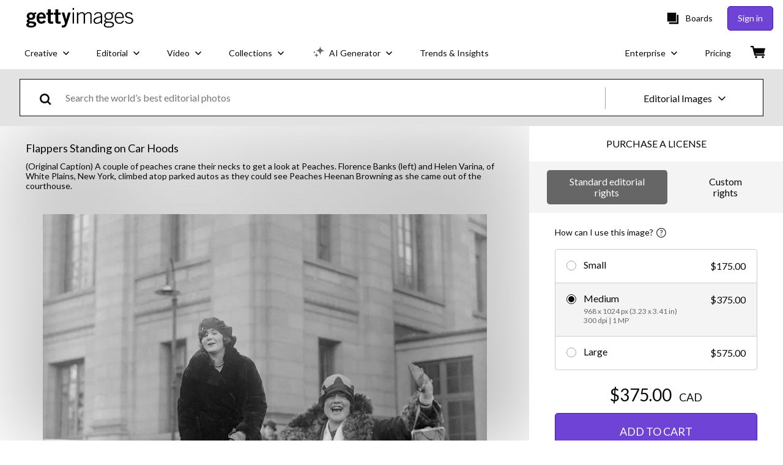

--- FILE ---
content_type: text/javascript; charset=utf-8
request_url: https://www.gettyimages.ca/components/asset-acquisition/static/9959.d989f9a6fb0c27897f92.js
body_size: 25042
content:
/*! For license information please see 9959.d989f9a6fb0c27897f92.js.LICENSE.txt */
"use strict";(self.webpackChunkasset_acquisition=self.webpackChunkasset_acquisition||[]).push([[9959],{85889:function(e,n,t){var r=t(74848),i=t(79998),s=t(32485),o=t.n(s),u=t(54959),c=t(80753);const a=(0,i.forwardRef)(({children:e,href:n,buttonStyleProps:t,ariaLabel:i,className:s,...a},l)=>{const f=(0,u.A)("link"),d=t?o()(c.A.Button,c.A[t.variant],c.A[t.size],{[c.A.fullWidth]:t.fullWidth},s):o()(f.Link,s);return(0,r.jsx)("a",{ref:l,href:n,className:d,"aria-label":i,...a,children:e})});a.displayName="Link",n.A=a},1651:function(e,n,t){var r=t(79998);const i=(0,r.createContext)({theme:{}});n.A=i},54959:function(e,n,t){var r=t(79998),i=t(1651);n.A=e=>{const{theme:n}=(0,r.useContext)(i.A)||{};return n&&Object.prototype.hasOwnProperty.call(n,e)?n[e]:{}}},84986:function(e,n,t){t.d(n,{C:function(){return i}});var r=t(19149);const i=e=>{null!=e&&((e,n=0)=>{new Promise(t=>{setTimeout(()=>{e(),t()},n)})})(()=>(e=>{if(!e)return(0,r.Mv)(new Error("ga4Track event is not defined"));try{Object.prototype.hasOwnProperty.call(e,"ecommerce")&&window.dataLayer.push({ecommerce:null}),window.dataLayer.push(e)}catch(e){(0,r.Mv)(e)}})(e))}},96607:function(e,n,t){t.d(n,{$z:function(){return o},KE:function(){return s},W9:function(){return i},Zq:function(){return c},dm:function(){return l},lP:function(){return m},p_:function(){return u},qe:function(){return a}});var r=t(8766);const i=e=>{switch(e){case"OneMonth":return"monthly";case"ThreeMonth":return"quarterly";case"SixMonth":return"semi_annually";default:return"annual"}},s=e=>e.includes("PREMPCKHI")?"high":e.includes("PREMPCKMD")?"medium":"small",o=e=>{const n=!!e&&e.match(/\d+/);return n?n[0].replace(/^0+/,""):void 0},u=e=>e.includes("PREMPCKHI")?"high_image_packs":e.includes("PREMPCKMD")?"medium_image_packs":"small_image_packs",c=e=>{if(e)return e.match(/prem/i)?e.match(/plus/i)?"signatureplus":"signature":"essentials"},a=e=>{switch(e){case"RfImage":case"RmImage":case"RrImage":case"RrClip":case"RfClip":return"asset";case"ImagePack":return"image_pack";case"RfSubscription":return"subscription";case"CreditPack":return"credits";case"ServiceFee":return"service_fee";case"XProduct":case"Audio":case"Multimedia":case"XClipRf":case"RmLicense":case"RfLicense":return"x_product";case"PremiumAccessAgreement":return"pa_agreement";case"CustomMediaAgreement":return"cm_agreement";default:return}},l=e=>{switch(e){case"Upgrade":return"upgrade";case"Renew":case"ExpireAndRenew":return"renewal";default:return}},f=e=>e?.discountType&&!["Promotion","None"].includes(e.discountType)?e.discountType:e?.alternatePriceName?e.alternatePriceName:void 0,d=e=>{if(e)return/^[A-Z][a-zA-Z0-9]*$/.test(e)?e:e.replace(/[_\s]+/g," ").split(" ").map(e=>e.charAt(0).toUpperCase()+e.slice(1).toLowerCase()).join("")},m=(e,n,t)=>{if(0!==e?.length)return e?.map(e=>((e,n,t)=>{const a=e?.sku??null,m=[e.originalPrice,e.finalPrice].every(e=>null!=e&&!Number.isNaN(e))&&e.originalPrice>e.finalPrice?(0,r.S5)(e.originalPrice).minus(e.finalPrice).toNumber():0,p={asset_collection_code:e.collectionCode,asset_family:e.assetFamily?.toLowerCase(),asset_id:e.assetId?.toString(),asset_license_type:e.licenseType?.toLowerCase(),asset_media_type:e.mediaType?.toLowerCase(),asset_release_type:e.releaseInfo?d(e.releaseInfo):void 0,asset_type:e.assetType?.toLowerCase(),affiliation:`${e.itemBrand}_site`,coupon:f(e),currency:"USD",discount:(0,r.kg)(m,n),item_brand:e.itemBrand,item_category:e.itemCategory,item_list_name:e.itemCategory,item_name:e?.description,item_id:"asset"===e.itemCategory?e?.assetId:a,price:(0,r.kg)(e.finalPrice,n),quantity:1,location_id:t,index:e?.index};return"asset"===e.itemCategory?{...p,item_category2:p.asset_type,item_list_name:`${p.asset_family?.toLowerCase()}_${p.asset_type}s`,item_name:void 0,item_variant:p.asset_license_type}:"image_pack"===e.itemCategory?{...p,item_category2:s(a),item_list_name:u(a),item_variant:o(a)}:"subscription"===e.itemCategory?{...p,item_category2:i(e.duration),item_category3:l(e.purchaseType),item_list_name:"subscriptions",item_list_id:c(a),item_variant:e.downloadLimit?.toString()}:"credits"===e.itemCategory?{...p,item_variant:o(a)}:"cm_agreement"===e.itemCategory?{...p,item_list_name:"credits",item_variant:e.downloadLimit?.toString()}:p})(e,n,t))}},2238:function(e,n,t){t.d(n,{lP:function(){return u}});var r=t(96607),i=t(8766),s=t(67336);const o=(e,n)=>{if(e)switch(e){case"RfSubscription":case"CreditPack":return"istock_site";case"CustomMediaAgreement":return n?.includes("ISTOCK")?"istock_site":"getty_site";case"Audio":return"triple_scoop_music";default:return"getty_site"}},u=(e=null)=>{if(e&&0!==e.length)return e?.filter(e=>!/_upsell/.test(e.product_type)).map(e=>(e=>{const{finalPrice:n,discount:t}=(0,s.kp)(e),u=(0,r.qe)(e.product_type),c=["Promotion","None"].includes(e.discount_type)?void 0:e.discount_type,a=e.sku??null;return{item_id:a??e.asset_id?.toString(),item_name:"asset"===u?void 0:e.description??void 0,currency:"USD",discount:(0,i.kg)(t,e.currency_code),price:(0,i.kg)(n,e.currency_code),item_brand:window.currentSite?.isiStock?"istock":"getty",quantity:1,coupon:c,asset_id:e.asset_id||void 0,asset_type:e.asset_type,asset_license_type:e.license_type,asset_family:e.asset_family,asset_collection_code:e.collection_code,asset_media_type:e.media_type,asset_release_type:e.release_info,item_category:u,..."asset"===u&&{item_category2:e.asset_type?.toLowerCase(),item_variant:e.license_type?.toLowerCase(),item_list_name:`${e.asset_family?.toLowerCase()}_${e.asset_type?.toLowerCase()}s`},..."image_pack"===u&&{item_category2:(0,r.KE)(a),item_variant:(0,r.$z)(a),item_list_name:(0,r.p_)(a)},..."subscription"===u&&{item_category2:(0,r.W9)(e.duration),item_category3:(0,r.dm)(e.purchase_type),item_variant:e.download_limit?.toString(),item_list_name:"subscriptions",item_list_id:(0,r.Zq)(a),coupon:e.alternate_price_name&&!c?e.alternate_price_name:c},..."pa_agreement"===u&&{item_list_name:"pa_agreement"},..."credits"===u&&{item_variant:(0,r.$z)(a),item_list_name:"credits"},..."cm_agreement"===u&&{item_variant:e.download_limit?.toString()||e.agreement_credits?.toString(),item_list_name:"credits"},location_id:e.location_id?e.location_id:void 0,affiliation:o(e.product_type,a),index:e?.index}})(e))}},19149:function(e,n,t){t.d(n,{Mv:function(){return i},p2:function(){return s}});var r=t(31210);const i=(e,n={})=>{((e,n={})=>{(0,r.d)(e,n)})(e,n)};function s(e){return n=>{try{return n?e(n):e()}catch(e){i(e)}return null}}},8766:function(e,n,t){t.d(n,{kg:function(){return Ge},$g:function(){return je},S5:function(){return Be},A9:function(){return Ve},eO:function(){return Ke},tG:function(){return He}});var r,i,s=9e15,o=1e9,u="0123456789abcdef",c="2.[base64]",a="3.[base64]",l={precision:20,rounding:4,modulo:1,toExpNeg:-7,toExpPos:21,minE:-s,maxE:s,crypto:!1},f=!0,d="[DecimalError] ",m=d+"Invalid argument: ",p=d+"Precision limit exceeded",h=d+"crypto unavailable",g="[object Decimal]",w=Math.floor,_=Math.pow,v=/^0b([01]+(\.[01]*)?|\.[01]+)(p[+-]?\d+)?$/i,y=/^0x([0-9a-f]+(\.[0-9a-f]*)?|\.[0-9a-f]+)(p[+-]?\d+)?$/i,N=/^0o([0-7]+(\.[0-7]*)?|\.[0-7]+)(p[+-]?\d+)?$/i,b=/^(\d+(\.\d*)?|\.\d+)(e[+-]?\d+)?$/i,E=1e7,S=c.length-1,P=a.length-1,x={toStringTag:g};function M(e){var n,t,r,i=e.length-1,s="",o=e[0];if(i>0){for(s+=o,n=1;n<i;n++)(t=7-(r=e[n]+"").length)&&(s+=I(t)),s+=r;(t=7-(r=(o=e[n])+"").length)&&(s+=I(t))}else if(0===o)return"0";for(;o%10==0;)o/=10;return s+o}function R(e,n,t){if(e!==~~e||e<n||e>t)throw Error(m+e)}function C(e,n,t,r){var i,s,o,u;for(s=e[0];s>=10;s/=10)--n;return--n<0?(n+=7,i=0):(i=Math.ceil((n+1)/7),n%=7),s=_(10,7-n),u=e[i]%s|0,null==r?n<3?(0==n?u=u/100|0:1==n&&(u=u/10|0),o=t<4&&99999==u||t>3&&49999==u||5e4==u||0==u):o=(t<4&&u+1==s||t>3&&u+1==s/2)&&(e[i+1]/s/100|0)==_(10,n-2)-1||(u==s/2||0==u)&&!(e[i+1]/s/100|0):n<4?(0==n?u=u/1e3|0:1==n?u=u/100|0:2==n&&(u=u/10|0),o=(r||t<4)&&9999==u||!r&&t>3&&4999==u):o=((r||t<4)&&u+1==s||!r&&t>3&&u+1==s/2)&&(e[i+1]/s/1e3|0)==_(10,n-3)-1,o}function A(e,n,t){for(var r,i,s=[0],o=0,c=e.length;o<c;){for(i=s.length;i--;)s[i]*=n;for(s[0]+=u.indexOf(e.charAt(o++)),r=0;r<s.length;r++)s[r]>t-1&&(void 0===s[r+1]&&(s[r+1]=0),s[r+1]+=s[r]/t|0,s[r]%=t)}return s.reverse()}x.absoluteValue=x.abs=function(){var e=new this.constructor(this);return e.s<0&&(e.s=1),q(e)},x.ceil=function(){return q(new this.constructor(this),this.e+1,2)},x.clampedTo=x.clamp=function(e,n){var t=this,r=t.constructor;if(e=new r(e),n=new r(n),!e.s||!n.s)return new r(NaN);if(e.gt(n))throw Error(m+n);return t.cmp(e)<0?e:t.cmp(n)>0?n:new r(t)},x.comparedTo=x.cmp=function(e){var n,t,r,i,s=this,o=s.d,u=(e=new s.constructor(e)).d,c=s.s,a=e.s;if(!o||!u)return c&&a?c!==a?c:o===u?0:!o^c<0?1:-1:NaN;if(!o[0]||!u[0])return o[0]?c:u[0]?-a:0;if(c!==a)return c;if(s.e!==e.e)return s.e>e.e^c<0?1:-1;for(n=0,t=(r=o.length)<(i=u.length)?r:i;n<t;++n)if(o[n]!==u[n])return o[n]>u[n]^c<0?1:-1;return r===i?0:r>i^c<0?1:-1},x.cosine=x.cos=function(){var e,n,t=this,r=t.constructor;return t.d?t.d[0]?(e=r.precision,n=r.rounding,r.precision=e+Math.max(t.e,t.sd())+7,r.rounding=1,t=function(e,n){var t,r,i;if(n.isZero())return n;r=n.d.length,r<32?i=(1/W(4,t=Math.ceil(r/3))).toString():(t=16,i="2.3283064365386962890625e-10");e.precision+=t,n=V(e,1,n.times(i),new e(1));for(var s=t;s--;){var o=n.times(n);n=o.times(o).minus(o).times(8).plus(1)}return e.precision-=t,n}(r,Y(r,t)),r.precision=e,r.rounding=n,q(2==i||3==i?t.neg():t,e,n,!0)):new r(1):new r(NaN)},x.cubeRoot=x.cbrt=function(){var e,n,t,r,i,s,o,u,c,a,l=this,d=l.constructor;if(!l.isFinite()||l.isZero())return new d(l);for(f=!1,(s=l.s*_(l.s*l,1/3))&&Math.abs(s)!=1/0?r=new d(s.toString()):(t=M(l.d),(s=((e=l.e)-t.length+1)%3)&&(t+=1==s||-2==s?"0":"00"),s=_(t,1/3),e=w((e+1)/3)-(e%3==(e<0?-1:2)),(r=new d(t=s==1/0?"5e"+e:(t=s.toExponential()).slice(0,t.indexOf("e")+1)+e)).s=l.s),o=(e=d.precision)+3;;)if(a=(c=(u=r).times(u).times(u)).plus(l),r=k(a.plus(l).times(u),a.plus(c),o+2,1),M(u.d).slice(0,o)===(t=M(r.d)).slice(0,o)){if("9999"!=(t=t.slice(o-3,o+1))&&(i||"4999"!=t)){+t&&(+t.slice(1)||"5"!=t.charAt(0))||(q(r,e+1,1),n=!r.times(r).times(r).eq(l));break}if(!i&&(q(u,e+1,0),u.times(u).times(u).eq(l))){r=u;break}o+=4,i=1}return f=!0,q(r,e,d.rounding,n)},x.decimalPlaces=x.dp=function(){var e,n=this.d,t=NaN;if(n){if(t=7*((e=n.length-1)-w(this.e/7)),e=n[e])for(;e%10==0;e/=10)t--;t<0&&(t=0)}return t},x.dividedBy=x.div=function(e){return k(this,new this.constructor(e))},x.dividedToIntegerBy=x.divToInt=function(e){var n=this.constructor;return q(k(this,new n(e),0,1,1),n.precision,n.rounding)},x.equals=x.eq=function(e){return 0===this.cmp(e)},x.floor=function(){return q(new this.constructor(this),this.e+1,3)},x.greaterThan=x.gt=function(e){return this.cmp(e)>0},x.greaterThanOrEqualTo=x.gte=function(e){var n=this.cmp(e);return 1==n||0===n},x.hyperbolicCosine=x.cosh=function(){var e,n,t,r,i,s=this,o=s.constructor,u=new o(1);if(!s.isFinite())return new o(s.s?1/0:NaN);if(s.isZero())return u;t=o.precision,r=o.rounding,o.precision=t+Math.max(s.e,s.sd())+4,o.rounding=1,(i=s.d.length)<32?n=(1/W(4,e=Math.ceil(i/3))).toString():(e=16,n="2.3283064365386962890625e-10"),s=V(o,1,s.times(n),new o(1),!0);for(var c,a=e,l=new o(8);a--;)c=s.times(s),s=u.minus(c.times(l.minus(c.times(l))));return q(s,o.precision=t,o.rounding=r,!0)},x.hyperbolicSine=x.sinh=function(){var e,n,t,r,i=this,s=i.constructor;if(!i.isFinite()||i.isZero())return new s(i);if(n=s.precision,t=s.rounding,s.precision=n+Math.max(i.e,i.sd())+4,s.rounding=1,(r=i.d.length)<3)i=V(s,2,i,i,!0);else{e=(e=1.4*Math.sqrt(r))>16?16:0|e,i=V(s,2,i=i.times(1/W(5,e)),i,!0);for(var o,u=new s(5),c=new s(16),a=new s(20);e--;)o=i.times(i),i=i.times(u.plus(o.times(c.times(o).plus(a))))}return s.precision=n,s.rounding=t,q(i,n,t,!0)},x.hyperbolicTangent=x.tanh=function(){var e,n,t=this,r=t.constructor;return t.isFinite()?t.isZero()?new r(t):(e=r.precision,n=r.rounding,r.precision=e+7,r.rounding=1,k(t.sinh(),t.cosh(),r.precision=e,r.rounding=n)):new r(t.s)},x.inverseCosine=x.acos=function(){var e,n=this,t=n.constructor,r=n.abs().cmp(1),i=t.precision,s=t.rounding;return-1!==r?0===r?n.isNeg()?T(t,i,s):new t(0):new t(NaN):n.isZero()?T(t,i+4,s).times(.5):(t.precision=i+6,t.rounding=1,n=n.asin(),e=T(t,i+4,s).times(.5),t.precision=i,t.rounding=s,e.minus(n))},x.inverseHyperbolicCosine=x.acosh=function(){var e,n,t=this,r=t.constructor;return t.lte(1)?new r(t.eq(1)?0:NaN):t.isFinite()?(e=r.precision,n=r.rounding,r.precision=e+Math.max(Math.abs(t.e),t.sd())+4,r.rounding=1,f=!1,t=t.times(t).minus(1).sqrt().plus(t),f=!0,r.precision=e,r.rounding=n,t.ln()):new r(t)},x.inverseHyperbolicSine=x.asinh=function(){var e,n,t=this,r=t.constructor;return!t.isFinite()||t.isZero()?new r(t):(e=r.precision,n=r.rounding,r.precision=e+2*Math.max(Math.abs(t.e),t.sd())+6,r.rounding=1,f=!1,t=t.times(t).plus(1).sqrt().plus(t),f=!0,r.precision=e,r.rounding=n,t.ln())},x.inverseHyperbolicTangent=x.atanh=function(){var e,n,t,r,i=this,s=i.constructor;return i.isFinite()?i.e>=0?new s(i.abs().eq(1)?i.s/0:i.isZero()?i:NaN):(e=s.precision,n=s.rounding,r=i.sd(),Math.max(r,e)<2*-i.e-1?q(new s(i),e,n,!0):(s.precision=t=r-i.e,i=k(i.plus(1),new s(1).minus(i),t+e,1),s.precision=e+4,s.rounding=1,i=i.ln(),s.precision=e,s.rounding=n,i.times(.5))):new s(NaN)},x.inverseSine=x.asin=function(){var e,n,t,r,i=this,s=i.constructor;return i.isZero()?new s(i):(n=i.abs().cmp(1),t=s.precision,r=s.rounding,-1!==n?0===n?((e=T(s,t+4,r).times(.5)).s=i.s,e):new s(NaN):(s.precision=t+6,s.rounding=1,i=i.div(new s(1).minus(i.times(i)).sqrt().plus(1)).atan(),s.precision=t,s.rounding=r,i.times(2)))},x.inverseTangent=x.atan=function(){var e,n,t,r,i,s,o,u,c,a=this,l=a.constructor,d=l.precision,m=l.rounding;if(a.isFinite()){if(a.isZero())return new l(a);if(a.abs().eq(1)&&d+4<=P)return(o=T(l,d+4,m).times(.25)).s=a.s,o}else{if(!a.s)return new l(NaN);if(d+4<=P)return(o=T(l,d+4,m).times(.5)).s=a.s,o}for(l.precision=u=d+10,l.rounding=1,e=t=Math.min(28,u/7+2|0);e;--e)a=a.div(a.times(a).plus(1).sqrt().plus(1));for(f=!1,n=Math.ceil(u/7),r=1,c=a.times(a),o=new l(a),i=a;-1!==e;)if(i=i.times(c),s=o.minus(i.div(r+=2)),i=i.times(c),void 0!==(o=s.plus(i.div(r+=2))).d[n])for(e=n;o.d[e]===s.d[e]&&e--;);return t&&(o=o.times(2<<t-1)),f=!0,q(o,l.precision=d,l.rounding=m,!0)},x.isFinite=function(){return!!this.d},x.isInteger=x.isInt=function(){return!!this.d&&w(this.e/7)>this.d.length-2},x.isNaN=function(){return!this.s},x.isNegative=x.isNeg=function(){return this.s<0},x.isPositive=x.isPos=function(){return this.s>0},x.isZero=function(){return!!this.d&&0===this.d[0]},x.lessThan=x.lt=function(e){return this.cmp(e)<0},x.lessThanOrEqualTo=x.lte=function(e){return this.cmp(e)<1},x.logarithm=x.log=function(e){var n,t,r,i,s,o,u,c,a=this,l=a.constructor,d=l.precision,m=l.rounding;if(null==e)e=new l(10),n=!0;else{if(t=(e=new l(e)).d,e.s<0||!t||!t[0]||e.eq(1))return new l(NaN);n=e.eq(10)}if(t=a.d,a.s<0||!t||!t[0]||a.eq(1))return new l(t&&!t[0]?-1/0:1!=a.s?NaN:t?0:1/0);if(n)if(t.length>1)s=!0;else{for(i=t[0];i%10==0;)i/=10;s=1!==i}if(f=!1,o=B(a,u=d+5),r=n?D(l,u+10):B(e,u),C((c=k(o,r,u,1)).d,i=d,m))do{if(o=B(a,u+=10),r=n?D(l,u+10):B(e,u),c=k(o,r,u,1),!s){+M(c.d).slice(i+1,i+15)+1==1e14&&(c=q(c,d+1,0));break}}while(C(c.d,i+=10,m));return f=!0,q(c,d,m)},x.minus=x.sub=function(e){var n,t,r,i,s,o,u,c,a,l,d,m,p=this,h=p.constructor;if(e=new h(e),!p.d||!e.d)return p.s&&e.s?p.d?e.s=-e.s:e=new h(e.d||p.s!==e.s?p:NaN):e=new h(NaN),e;if(p.s!=e.s)return e.s=-e.s,p.plus(e);if(a=p.d,m=e.d,u=h.precision,c=h.rounding,!a[0]||!m[0]){if(m[0])e.s=-e.s;else{if(!a[0])return new h(3===c?-0:0);e=new h(p)}return f?q(e,u,c):e}if(t=w(e.e/7),l=w(p.e/7),a=a.slice(),s=l-t){for((d=s<0)?(n=a,s=-s,o=m.length):(n=m,t=l,o=a.length),s>(r=Math.max(Math.ceil(u/7),o)+2)&&(s=r,n.length=1),n.reverse(),r=s;r--;)n.push(0);n.reverse()}else{for((d=(r=a.length)<(o=m.length))&&(o=r),r=0;r<o;r++)if(a[r]!=m[r]){d=a[r]<m[r];break}s=0}for(d&&(n=a,a=m,m=n,e.s=-e.s),o=a.length,r=m.length-o;r>0;--r)a[o++]=0;for(r=m.length;r>s;){if(a[--r]<m[r]){for(i=r;i&&0===a[--i];)a[i]=E-1;--a[i],a[r]+=E}a[r]-=m[r]}for(;0===a[--o];)a.pop();for(;0===a[0];a.shift())--t;return a[0]?(e.d=a,e.e=L(a,t),f?q(e,u,c):e):new h(3===c?-0:0)},x.modulo=x.mod=function(e){var n,t=this,r=t.constructor;return e=new r(e),!t.d||!e.s||e.d&&!e.d[0]?new r(NaN):!e.d||t.d&&!t.d[0]?q(new r(t),r.precision,r.rounding):(f=!1,9==r.modulo?(n=k(t,e.abs(),0,3,1)).s*=e.s:n=k(t,e,0,r.modulo,1),n=n.times(e),f=!0,t.minus(n))},x.naturalExponential=x.exp=function(){return H(this)},x.naturalLogarithm=x.ln=function(){return B(this)},x.negated=x.neg=function(){var e=new this.constructor(this);return e.s=-e.s,q(e)},x.plus=x.add=function(e){var n,t,r,i,s,o,u,c,a,l,d=this,m=d.constructor;if(e=new m(e),!d.d||!e.d)return d.s&&e.s?d.d||(e=new m(e.d||d.s===e.s?d:NaN)):e=new m(NaN),e;if(d.s!=e.s)return e.s=-e.s,d.minus(e);if(a=d.d,l=e.d,u=m.precision,c=m.rounding,!a[0]||!l[0])return l[0]||(e=new m(d)),f?q(e,u,c):e;if(s=w(d.e/7),r=w(e.e/7),a=a.slice(),i=s-r){for(i<0?(t=a,i=-i,o=l.length):(t=l,r=s,o=a.length),i>(o=(s=Math.ceil(u/7))>o?s+1:o+1)&&(i=o,t.length=1),t.reverse();i--;)t.push(0);t.reverse()}for((o=a.length)-(i=l.length)<0&&(i=o,t=l,l=a,a=t),n=0;i;)n=(a[--i]=a[i]+l[i]+n)/E|0,a[i]%=E;for(n&&(a.unshift(n),++r),o=a.length;0==a[--o];)a.pop();return e.d=a,e.e=L(a,r),f?q(e,u,c):e},x.precision=x.sd=function(e){var n,t=this;if(void 0!==e&&e!==!!e&&1!==e&&0!==e)throw Error(m+e);return t.d?(n=U(t.d),e&&t.e+1>n&&(n=t.e+1)):n=NaN,n},x.round=function(){var e=this,n=e.constructor;return q(new n(e),e.e+1,n.rounding)},x.sine=x.sin=function(){var e,n,t=this,r=t.constructor;return t.isFinite()?t.isZero()?new r(t):(e=r.precision,n=r.rounding,r.precision=e+Math.max(t.e,t.sd())+7,r.rounding=1,t=function(e,n){var t,r=n.d.length;if(r<3)return n.isZero()?n:V(e,2,n,n);t=(t=1.4*Math.sqrt(r))>16?16:0|t,n=n.times(1/W(5,t)),n=V(e,2,n,n);for(var i,s=new e(5),o=new e(16),u=new e(20);t--;)i=n.times(n),n=n.times(s.plus(i.times(o.times(i).minus(u))));return n}(r,Y(r,t)),r.precision=e,r.rounding=n,q(i>2?t.neg():t,e,n,!0)):new r(NaN)},x.squareRoot=x.sqrt=function(){var e,n,t,r,i,s,o=this,u=o.d,c=o.e,a=o.s,l=o.constructor;if(1!==a||!u||!u[0])return new l(!a||a<0&&(!u||u[0])?NaN:u?o:1/0);for(f=!1,0==(a=Math.sqrt(+o))||a==1/0?(((n=M(u)).length+c)%2==0&&(n+="0"),a=Math.sqrt(n),c=w((c+1)/2)-(c<0||c%2),r=new l(n=a==1/0?"5e"+c:(n=a.toExponential()).slice(0,n.indexOf("e")+1)+c)):r=new l(a.toString()),t=(c=l.precision)+3;;)if(r=(s=r).plus(k(o,s,t+2,1)).times(.5),M(s.d).slice(0,t)===(n=M(r.d)).slice(0,t)){if("9999"!=(n=n.slice(t-3,t+1))&&(i||"4999"!=n)){+n&&(+n.slice(1)||"5"!=n.charAt(0))||(q(r,c+1,1),e=!r.times(r).eq(o));break}if(!i&&(q(s,c+1,0),s.times(s).eq(o))){r=s;break}t+=4,i=1}return f=!0,q(r,c,l.rounding,e)},x.tangent=x.tan=function(){var e,n,t=this,r=t.constructor;return t.isFinite()?t.isZero()?new r(t):(e=r.precision,n=r.rounding,r.precision=e+10,r.rounding=1,(t=t.sin()).s=1,t=k(t,new r(1).minus(t.times(t)).sqrt(),e+10,0),r.precision=e,r.rounding=n,q(2==i||4==i?t.neg():t,e,n,!0)):new r(NaN)},x.times=x.mul=function(e){var n,t,r,i,s,o,u,c,a,l=this,d=l.constructor,m=l.d,p=(e=new d(e)).d;if(e.s*=l.s,!(m&&m[0]&&p&&p[0]))return new d(!e.s||m&&!m[0]&&!p||p&&!p[0]&&!m?NaN:m&&p?0*e.s:e.s/0);for(t=w(l.e/7)+w(e.e/7),(c=m.length)<(a=p.length)&&(s=m,m=p,p=s,o=c,c=a,a=o),s=[],r=o=c+a;r--;)s.push(0);for(r=a;--r>=0;){for(n=0,i=c+r;i>r;)u=s[i]+p[r]*m[i-r-1]+n,s[i--]=u%E|0,n=u/E|0;s[i]=(s[i]+n)%E|0}for(;!s[--o];)s.pop();return n?++t:s.shift(),e.d=s,e.e=L(s,t),f?q(e,d.precision,d.rounding):e},x.toBinary=function(e,n){return z(this,2,e,n)},x.toDecimalPlaces=x.toDP=function(e,n){var t=this,r=t.constructor;return t=new r(t),void 0===e?t:(R(e,0,o),void 0===n?n=r.rounding:R(n,0,8),q(t,e+t.e+1,n))},x.toExponential=function(e,n){var t,r=this,i=r.constructor;return void 0===e?t=O(r,!0):(R(e,0,o),void 0===n?n=i.rounding:R(n,0,8),t=O(r=q(new i(r),e+1,n),!0,e+1)),r.isNeg()&&!r.isZero()?"-"+t:t},x.toFixed=function(e,n){var t,r,i=this,s=i.constructor;return void 0===e?t=O(i):(R(e,0,o),void 0===n?n=s.rounding:R(n,0,8),t=O(r=q(new s(i),e+i.e+1,n),!1,e+r.e+1)),i.isNeg()&&!i.isZero()?"-"+t:t},x.toFraction=function(e){var n,t,r,i,s,o,u,c,a,l,d,p,h=this,g=h.d,w=h.constructor;if(!g)return new w(h);if(a=t=new w(1),r=c=new w(0),o=(s=(n=new w(r)).e=U(g)-h.e-1)%7,n.d[0]=_(10,o<0?7+o:o),null==e)e=s>0?n:a;else{if(!(u=new w(e)).isInt()||u.lt(a))throw Error(m+u);e=u.gt(n)?s>0?n:a:u}for(f=!1,u=new w(M(g)),l=w.precision,w.precision=s=7*g.length*2;d=k(u,n,0,1,1),1!=(i=t.plus(d.times(r))).cmp(e);)t=r,r=i,i=a,a=c.plus(d.times(i)),c=i,i=n,n=u.minus(d.times(i)),u=i;return i=k(e.minus(t),r,0,1,1),c=c.plus(i.times(a)),t=t.plus(i.times(r)),c.s=a.s=h.s,p=k(a,r,s,1).minus(h).abs().cmp(k(c,t,s,1).minus(h).abs())<1?[a,r]:[c,t],w.precision=l,f=!0,p},x.toHexadecimal=x.toHex=function(e,n){return z(this,16,e,n)},x.toNearest=function(e,n){var t=this,r=t.constructor;if(t=new r(t),null==e){if(!t.d)return t;e=new r(1),n=r.rounding}else{if(e=new r(e),void 0===n?n=r.rounding:R(n,0,8),!t.d)return e.s?t:e;if(!e.d)return e.s&&(e.s=t.s),e}return e.d[0]?(f=!1,t=k(t,e,0,n,1).times(e),f=!0,q(t)):(e.s=t.s,t=e),t},x.toNumber=function(){return+this},x.toOctal=function(e,n){return z(this,8,e,n)},x.toPower=x.pow=function(e){var n,t,r,i,s,o,u=this,c=u.constructor,a=+(e=new c(e));if(!(u.d&&e.d&&u.d[0]&&e.d[0]))return new c(_(+u,a));if((u=new c(u)).eq(1))return u;if(r=c.precision,s=c.rounding,e.eq(1))return q(u,r,s);if((n=w(e.e/7))>=e.d.length-1&&(t=a<0?-a:a)<=9007199254740991)return i=F(c,u,t,r),e.s<0?new c(1).div(i):q(i,r,s);if((o=u.s)<0){if(n<e.d.length-1)return new c(NaN);if(1&e.d[n]||(o=1),0==u.e&&1==u.d[0]&&1==u.d.length)return u.s=o,u}return(n=0!=(t=_(+u,a))&&isFinite(t)?new c(t+"").e:w(a*(Math.log("0."+M(u.d))/Math.LN10+u.e+1)))>c.maxE+1||n<c.minE-1?new c(n>0?o/0:0):(f=!1,c.rounding=u.s=1,t=Math.min(12,(n+"").length),(i=H(e.times(B(u,r+t)),r)).d&&C((i=q(i,r+5,1)).d,r,s)&&(n=r+10,+M((i=q(H(e.times(B(u,n+t)),n),n+5,1)).d).slice(r+1,r+15)+1==1e14&&(i=q(i,r+1,0))),i.s=o,f=!0,c.rounding=s,q(i,r,s))},x.toPrecision=function(e,n){var t,r=this,i=r.constructor;return void 0===e?t=O(r,r.e<=i.toExpNeg||r.e>=i.toExpPos):(R(e,1,o),void 0===n?n=i.rounding:R(n,0,8),t=O(r=q(new i(r),e,n),e<=r.e||r.e<=i.toExpNeg,e)),r.isNeg()&&!r.isZero()?"-"+t:t},x.toSignificantDigits=x.toSD=function(e,n){var t=this.constructor;return void 0===e?(e=t.precision,n=t.rounding):(R(e,1,o),void 0===n?n=t.rounding:R(n,0,8)),q(new t(this),e,n)},x.toString=function(){var e=this,n=e.constructor,t=O(e,e.e<=n.toExpNeg||e.e>=n.toExpPos);return e.isNeg()&&!e.isZero()?"-"+t:t},x.truncated=x.trunc=function(){return q(new this.constructor(this),this.e+1,1)},x.valueOf=x.toJSON=function(){var e=this,n=e.constructor,t=O(e,e.e<=n.toExpNeg||e.e>=n.toExpPos);return e.isNeg()?"-"+t:t};var k=function(){function e(e,n,t){var r,i=0,s=e.length;for(e=e.slice();s--;)r=e[s]*n+i,e[s]=r%t|0,i=r/t|0;return i&&e.unshift(i),e}function n(e,n,t,r){var i,s;if(t!=r)s=t>r?1:-1;else for(i=s=0;i<t;i++)if(e[i]!=n[i]){s=e[i]>n[i]?1:-1;break}return s}function t(e,n,t,r){for(var i=0;t--;)e[t]-=i,i=e[t]<n[t]?1:0,e[t]=i*r+e[t]-n[t];for(;!e[0]&&e.length>1;)e.shift()}return function(i,s,o,u,c,a){var l,f,d,m,p,h,g,_,v,y,N,b,S,P,x,M,R,C,A,k,O=i.constructor,L=i.s==s.s?1:-1,D=i.d,T=s.d;if(!(D&&D[0]&&T&&T[0]))return new O(i.s&&s.s&&(D?!T||D[0]!=T[0]:T)?D&&0==D[0]||!T?0*L:L/0:NaN);for(a?(p=1,f=i.e-s.e):(a=E,p=7,f=w(i.e/p)-w(s.e/p)),A=T.length,R=D.length,y=(v=new O(L)).d=[],d=0;T[d]==(D[d]||0);d++);if(T[d]>(D[d]||0)&&f--,null==o?(P=o=O.precision,u=O.rounding):P=c?o+(i.e-s.e)+1:o,P<0)y.push(1),h=!0;else{if(P=P/p+2|0,d=0,1==A){for(m=0,T=T[0],P++;(d<R||m)&&P--;d++)x=m*a+(D[d]||0),y[d]=x/T|0,m=x%T|0;h=m||d<R}else{for((m=a/(T[0]+1)|0)>1&&(T=e(T,m,a),D=e(D,m,a),A=T.length,R=D.length),M=A,b=(N=D.slice(0,A)).length;b<A;)N[b++]=0;(k=T.slice()).unshift(0),C=T[0],T[1]>=a/2&&++C;do{m=0,(l=n(T,N,A,b))<0?(S=N[0],A!=b&&(S=S*a+(N[1]||0)),(m=S/C|0)>1?(m>=a&&(m=a-1),1==(l=n(g=e(T,m,a),N,_=g.length,b=N.length))&&(m--,t(g,A<_?k:T,_,a))):(0==m&&(l=m=1),g=T.slice()),(_=g.length)<b&&g.unshift(0),t(N,g,b,a),-1==l&&(l=n(T,N,A,b=N.length))<1&&(m++,t(N,A<b?k:T,b,a)),b=N.length):0===l&&(m++,N=[0]),y[d++]=m,l&&N[0]?N[b++]=D[M]||0:(N=[D[M]],b=1)}while((M++<R||void 0!==N[0])&&P--);h=void 0!==N[0]}y[0]||y.shift()}if(1==p)v.e=f,r=h;else{for(d=1,m=y[0];m>=10;m/=10)d++;v.e=d+f*p-1,q(v,c?o+v.e+1:o,u,h)}return v}}();function q(e,n,t,r){var i,s,o,u,c,a,l,d,m,p=e.constructor;e:if(null!=n){if(!(d=e.d))return e;for(i=1,u=d[0];u>=10;u/=10)i++;if((s=n-i)<0)s+=7,o=n,c=(l=d[m=0])/_(10,i-o-1)%10|0;else if((m=Math.ceil((s+1)/7))>=(u=d.length)){if(!r)break e;for(;u++<=m;)d.push(0);l=c=0,i=1,o=(s%=7)-7+1}else{for(l=u=d[m],i=1;u>=10;u/=10)i++;c=(o=(s%=7)-7+i)<0?0:l/_(10,i-o-1)%10|0}if(r=r||n<0||void 0!==d[m+1]||(o<0?l:l%_(10,i-o-1)),a=t<4?(c||r)&&(0==t||t==(e.s<0?3:2)):c>5||5==c&&(4==t||r||6==t&&(s>0?o>0?l/_(10,i-o):0:d[m-1])%10&1||t==(e.s<0?8:7)),n<1||!d[0])return d.length=0,a?(n-=e.e+1,d[0]=_(10,(7-n%7)%7),e.e=-n||0):d[0]=e.e=0,e;if(0==s?(d.length=m,u=1,m--):(d.length=m+1,u=_(10,7-s),d[m]=o>0?(l/_(10,i-o)%_(10,o)|0)*u:0),a)for(;;){if(0==m){for(s=1,o=d[0];o>=10;o/=10)s++;for(o=d[0]+=u,u=1;o>=10;o/=10)u++;s!=u&&(e.e++,d[0]==E&&(d[0]=1));break}if(d[m]+=u,d[m]!=E)break;d[m--]=0,u=1}for(s=d.length;0===d[--s];)d.pop()}return f&&(e.e>p.maxE?(e.d=null,e.e=NaN):e.e<p.minE&&(e.e=0,e.d=[0])),e}function O(e,n,t){if(!e.isFinite())return K(e);var r,i=e.e,s=M(e.d),o=s.length;return n?(t&&(r=t-o)>0?s=s.charAt(0)+"."+s.slice(1)+I(r):o>1&&(s=s.charAt(0)+"."+s.slice(1)),s=s+(e.e<0?"e":"e+")+e.e):i<0?(s="0."+I(-i-1)+s,t&&(r=t-o)>0&&(s+=I(r))):i>=o?(s+=I(i+1-o),t&&(r=t-i-1)>0&&(s=s+"."+I(r))):((r=i+1)<o&&(s=s.slice(0,r)+"."+s.slice(r)),t&&(r=t-o)>0&&(i+1===o&&(s+="."),s+=I(r))),s}function L(e,n){var t=e[0];for(n*=7;t>=10;t/=10)n++;return n}function D(e,n,t){if(n>S)throw f=!0,t&&(e.precision=t),Error(p);return q(new e(c),n,1,!0)}function T(e,n,t){if(n>P)throw Error(p);return q(new e(a),n,t,!0)}function U(e){var n=e.length-1,t=7*n+1;if(n=e[n]){for(;n%10==0;n/=10)t--;for(n=e[0];n>=10;n/=10)t++}return t}function I(e){for(var n="";e--;)n+="0";return n}function F(e,n,t,r){var i,s=new e(1),o=Math.ceil(r/7+4);for(f=!1;;){if(t%2&&J((s=s.times(n)).d,o)&&(i=!0),0===(t=w(t/2))){t=s.d.length-1,i&&0===s.d[t]&&++s.d[t];break}J((n=n.times(n)).d,o)}return f=!0,s}function Z(e){return 1&e.d[e.d.length-1]}function $(e,n,t){for(var r,i=new e(n[0]),s=0;++s<n.length;){if(!(r=new e(n[s])).s){i=r;break}i[t](r)&&(i=r)}return i}function H(e,n){var t,r,i,s,o,u,c,a=0,l=0,d=0,m=e.constructor,p=m.rounding,h=m.precision;if(!e.d||!e.d[0]||e.e>17)return new m(e.d?e.d[0]?e.s<0?0:1/0:1:e.s?e.s<0?0:e:NaN);for(null==n?(f=!1,c=h):c=n,u=new m(.03125);e.e>-2;)e=e.times(u),d+=5;for(c+=r=Math.log(_(2,d))/Math.LN10*2+5|0,t=s=o=new m(1),m.precision=c;;){if(s=q(s.times(e),c,1),t=t.times(++l),M((u=o.plus(k(s,t,c,1))).d).slice(0,c)===M(o.d).slice(0,c)){for(i=d;i--;)o=q(o.times(o),c,1);if(null!=n)return m.precision=h,o;if(!(a<3&&C(o.d,c-r,p,a)))return q(o,m.precision=h,p,f=!0);m.precision=c+=10,t=s=u=new m(1),l=0,a++}o=u}}function B(e,n){var t,r,i,s,o,u,c,a,l,d,m,p=1,h=e,g=h.d,w=h.constructor,_=w.rounding,v=w.precision;if(h.s<0||!g||!g[0]||!h.e&&1==g[0]&&1==g.length)return new w(g&&!g[0]?-1/0:1!=h.s?NaN:g?0:h);if(null==n?(f=!1,l=v):l=n,w.precision=l+=10,r=(t=M(g)).charAt(0),!(Math.abs(s=h.e)<15e14))return a=D(w,l+2,v).times(s+""),h=B(new w(r+"."+t.slice(1)),l-10).plus(a),w.precision=v,null==n?q(h,v,_,f=!0):h;for(;r<7&&1!=r||1==r&&t.charAt(1)>3;)r=(t=M((h=h.times(e)).d)).charAt(0),p++;for(s=h.e,r>1?(h=new w("0."+t),s++):h=new w(r+"."+t.slice(1)),d=h,c=o=h=k(h.minus(1),h.plus(1),l,1),m=q(h.times(h),l,1),i=3;;){if(o=q(o.times(m),l,1),M((a=c.plus(k(o,new w(i),l,1))).d).slice(0,l)===M(c.d).slice(0,l)){if(c=c.times(2),0!==s&&(c=c.plus(D(w,l+2,v).times(s+""))),c=k(c,new w(p),l,1),null!=n)return w.precision=v,c;if(!C(c.d,l-10,_,u))return q(c,w.precision=v,_,f=!0);w.precision=l+=10,a=o=h=k(d.minus(1),d.plus(1),l,1),m=q(h.times(h),l,1),i=u=1}c=a,i+=2}}function K(e){return String(e.s*e.s/0)}function j(e,n){var t,r,i;for((t=n.indexOf("."))>-1&&(n=n.replace(".","")),(r=n.search(/e/i))>0?(t<0&&(t=r),t+=+n.slice(r+1),n=n.substring(0,r)):t<0&&(t=n.length),r=0;48===n.charCodeAt(r);r++);for(i=n.length;48===n.charCodeAt(i-1);--i);if(n=n.slice(r,i)){if(i-=r,e.e=t=t-r-1,e.d=[],r=(t+1)%7,t<0&&(r+=7),r<i){for(r&&e.d.push(+n.slice(0,r)),i-=7;r<i;)e.d.push(+n.slice(r,r+=7));r=7-(n=n.slice(r)).length}else r-=i;for(;r--;)n+="0";e.d.push(+n),f&&(e.e>e.constructor.maxE?(e.d=null,e.e=NaN):e.e<e.constructor.minE&&(e.e=0,e.d=[0]))}else e.e=0,e.d=[0];return e}function G(e,n){var t,r,i,s,o,u,c,a,l;if(n.indexOf("_")>-1){if(n=n.replace(/(\d)_(?=\d)/g,"$1"),b.test(n))return j(e,n)}else if("Infinity"===n||"NaN"===n)return+n||(e.s=NaN),e.e=NaN,e.d=null,e;if(y.test(n))t=16,n=n.toLowerCase();else if(v.test(n))t=2;else{if(!N.test(n))throw Error(m+n);t=8}for((s=n.search(/p/i))>0?(c=+n.slice(s+1),n=n.substring(2,s)):n=n.slice(2),o=(s=n.indexOf("."))>=0,r=e.constructor,o&&(s=(u=(n=n.replace(".","")).length)-s,i=F(r,new r(t),s,2*s)),s=l=(a=A(n,t,E)).length-1;0===a[s];--s)a.pop();return s<0?new r(0*e.s):(e.e=L(a,l),e.d=a,f=!1,o&&(e=k(e,i,4*u)),c&&(e=e.times(Math.abs(c)<54?_(2,c):Ie.pow(2,c))),f=!0,e)}function V(e,n,t,r,i){var s,o,u,c,a=e.precision,l=Math.ceil(a/7);for(f=!1,c=t.times(t),u=new e(r);;){if(o=k(u.times(c),new e(n++*n++),a,1),u=i?r.plus(o):r.minus(o),r=k(o.times(c),new e(n++*n++),a,1),void 0!==(o=u.plus(r)).d[l]){for(s=l;o.d[s]===u.d[s]&&s--;);if(-1==s)break}s=u,u=r,r=o,o=s}return f=!0,o.d.length=l+1,o}function W(e,n){for(var t=e;--n;)t*=e;return t}function Y(e,n){var t,r=n.s<0,s=T(e,e.precision,1),o=s.times(.5);if((n=n.abs()).lte(o))return i=r?4:1,n;if((t=n.divToInt(s)).isZero())i=r?3:2;else{if((n=n.minus(t.times(s))).lte(o))return i=Z(t)?r?2:3:r?4:1,n;i=Z(t)?r?1:4:r?3:2}return n.minus(s).abs()}function z(e,n,t,i){var s,c,a,l,f,d,m,p,h,g=e.constructor,w=void 0!==t;if(w?(R(t,1,o),void 0===i?i=g.rounding:R(i,0,8)):(t=g.precision,i=g.rounding),e.isFinite()){for(w?(s=2,16==n?t=4*t-3:8==n&&(t=3*t-2)):s=n,(a=(m=O(e)).indexOf("."))>=0&&(m=m.replace(".",""),(h=new g(1)).e=m.length-a,h.d=A(O(h),10,s),h.e=h.d.length),c=f=(p=A(m,10,s)).length;0==p[--f];)p.pop();if(p[0]){if(a<0?c--:((e=new g(e)).d=p,e.e=c,p=(e=k(e,h,t,i,0,s)).d,c=e.e,d=r),a=p[t],l=s/2,d=d||void 0!==p[t+1],d=i<4?(void 0!==a||d)&&(0===i||i===(e.s<0?3:2)):a>l||a===l&&(4===i||d||6===i&&1&p[t-1]||i===(e.s<0?8:7)),p.length=t,d)for(;++p[--t]>s-1;)p[t]=0,t||(++c,p.unshift(1));for(f=p.length;!p[f-1];--f);for(a=0,m="";a<f;a++)m+=u.charAt(p[a]);if(w){if(f>1)if(16==n||8==n){for(a=16==n?4:3,--f;f%a;f++)m+="0";for(f=(p=A(m,s,n)).length;!p[f-1];--f);for(a=1,m="1.";a<f;a++)m+=u.charAt(p[a])}else m=m.charAt(0)+"."+m.slice(1);m=m+(c<0?"p":"p+")+c}else if(c<0){for(;++c;)m="0"+m;m="0."+m}else if(++c>f)for(c-=f;c--;)m+="0";else c<f&&(m=m.slice(0,c)+"."+m.slice(c))}else m=w?"0p+0":"0";m=(16==n?"0x":2==n?"0b":8==n?"0o":"")+m}else m=K(e);return e.s<0?"-"+m:m}function J(e,n){if(e.length>n)return e.length=n,!0}function Q(e){return new this(e).abs()}function X(e){return new this(e).acos()}function ee(e){return new this(e).acosh()}function ne(e,n){return new this(e).plus(n)}function te(e){return new this(e).asin()}function re(e){return new this(e).asinh()}function ie(e){return new this(e).atan()}function se(e){return new this(e).atanh()}function oe(e,n){e=new this(e),n=new this(n);var t,r=this.precision,i=this.rounding,s=r+4;return e.s&&n.s?e.d||n.d?!n.d||e.isZero()?(t=n.s<0?T(this,r,i):new this(0)).s=e.s:!e.d||n.isZero()?(t=T(this,s,1).times(.5)).s=e.s:n.s<0?(this.precision=s,this.rounding=1,t=this.atan(k(e,n,s,1)),n=T(this,s,1),this.precision=r,this.rounding=i,t=e.s<0?t.minus(n):t.plus(n)):t=this.atan(k(e,n,s,1)):(t=T(this,s,1).times(n.s>0?.25:.75)).s=e.s:t=new this(NaN),t}function ue(e){return new this(e).cbrt()}function ce(e){return q(e=new this(e),e.e+1,2)}function ae(e,n,t){return new this(e).clamp(n,t)}function le(e){if(!e||"object"!=typeof e)throw Error(d+"Object expected");var n,t,r,i=!0===e.defaults,u=["precision",1,o,"rounding",0,8,"toExpNeg",-s,0,"toExpPos",0,s,"maxE",0,s,"minE",-s,0,"modulo",0,9];for(n=0;n<u.length;n+=3)if(t=u[n],i&&(this[t]=l[t]),void 0!==(r=e[t])){if(!(w(r)===r&&r>=u[n+1]&&r<=u[n+2]))throw Error(m+t+": "+r);this[t]=r}if(t="crypto",i&&(this[t]=l[t]),void 0!==(r=e[t])){if(!0!==r&&!1!==r&&0!==r&&1!==r)throw Error(m+t+": "+r);if(r){if("undefined"==typeof crypto||!crypto||!crypto.getRandomValues&&!crypto.randomBytes)throw Error(h);this[t]=!0}else this[t]=!1}return this}function fe(e){return new this(e).cos()}function de(e){return new this(e).cosh()}function me(e,n){return new this(e).div(n)}function pe(e){return new this(e).exp()}function he(e){return q(e=new this(e),e.e+1,3)}function ge(){var e,n,t=new this(0);for(f=!1,e=0;e<arguments.length;)if((n=new this(arguments[e++])).d)t.d&&(t=t.plus(n.times(n)));else{if(n.s)return f=!0,new this(1/0);t=n}return f=!0,t.sqrt()}function we(e){return e instanceof Ie||e&&e.toStringTag===g||!1}function _e(e){return new this(e).ln()}function ve(e,n){return new this(e).log(n)}function ye(e){return new this(e).log(2)}function Ne(e){return new this(e).log(10)}function be(){return $(this,arguments,"lt")}function Ee(){return $(this,arguments,"gt")}function Se(e,n){return new this(e).mod(n)}function Pe(e,n){return new this(e).mul(n)}function xe(e,n){return new this(e).pow(n)}function Me(e){var n,t,r,i,s=0,u=new this(1),c=[];if(void 0===e?e=this.precision:R(e,1,o),r=Math.ceil(e/7),this.crypto)if(crypto.getRandomValues)for(n=crypto.getRandomValues(new Uint32Array(r));s<r;)(i=n[s])>=429e7?n[s]=crypto.getRandomValues(new Uint32Array(1))[0]:c[s++]=i%1e7;else{if(!crypto.randomBytes)throw Error(h);for(n=crypto.randomBytes(r*=4);s<r;)(i=n[s]+(n[s+1]<<8)+(n[s+2]<<16)+((127&n[s+3])<<24))>=214e7?crypto.randomBytes(4).copy(n,s):(c.push(i%1e7),s+=4);s=r/4}else for(;s<r;)c[s++]=1e7*Math.random()|0;for(e%=7,(r=c[--s])&&e&&(i=_(10,7-e),c[s]=(r/i|0)*i);0===c[s];s--)c.pop();if(s<0)t=0,c=[0];else{for(t=-1;0===c[0];t-=7)c.shift();for(r=1,i=c[0];i>=10;i/=10)r++;r<7&&(t-=7-r)}return u.e=t,u.d=c,u}function Re(e){return q(e=new this(e),e.e+1,this.rounding)}function Ce(e){return(e=new this(e)).d?e.d[0]?e.s:0*e.s:e.s||NaN}function Ae(e){return new this(e).sin()}function ke(e){return new this(e).sinh()}function qe(e){return new this(e).sqrt()}function Oe(e,n){return new this(e).sub(n)}function Le(){var e=0,n=arguments,t=new this(n[e]);for(f=!1;t.s&&++e<n.length;)t=t.plus(n[e]);return f=!0,q(t,this.precision,this.rounding)}function De(e){return new this(e).tan()}function Te(e){return new this(e).tanh()}function Ue(e){return q(e=new this(e),e.e+1,1)}x[Symbol.for("nodejs.util.inspect.custom")]=x.toString,x[Symbol.toStringTag]="Decimal";var Ie=x.constructor=function e(n){var t,r,i;function s(e){var n,t,r,i=this;if(!(i instanceof s))return new s(e);if(i.constructor=s,we(e))return i.s=e.s,void(f?!e.d||e.e>s.maxE?(i.e=NaN,i.d=null):e.e<s.minE?(i.e=0,i.d=[0]):(i.e=e.e,i.d=e.d.slice()):(i.e=e.e,i.d=e.d?e.d.slice():e.d));if("number"===(r=typeof e)){if(0===e)return i.s=1/e<0?-1:1,i.e=0,void(i.d=[0]);if(e<0?(e=-e,i.s=-1):i.s=1,e===~~e&&e<1e7){for(n=0,t=e;t>=10;t/=10)n++;return void(f?n>s.maxE?(i.e=NaN,i.d=null):n<s.minE?(i.e=0,i.d=[0]):(i.e=n,i.d=[e]):(i.e=n,i.d=[e]))}return 0*e!=0?(e||(i.s=NaN),i.e=NaN,void(i.d=null)):j(i,e.toString())}if("string"!==r)throw Error(m+e);return 45===(t=e.charCodeAt(0))?(e=e.slice(1),i.s=-1):(43===t&&(e=e.slice(1)),i.s=1),b.test(e)?j(i,e):G(i,e)}if(s.prototype=x,s.ROUND_UP=0,s.ROUND_DOWN=1,s.ROUND_CEIL=2,s.ROUND_FLOOR=3,s.ROUND_HALF_UP=4,s.ROUND_HALF_DOWN=5,s.ROUND_HALF_EVEN=6,s.ROUND_HALF_CEIL=7,s.ROUND_HALF_FLOOR=8,s.EUCLID=9,s.config=s.set=le,s.clone=e,s.isDecimal=we,s.abs=Q,s.acos=X,s.acosh=ee,s.add=ne,s.asin=te,s.asinh=re,s.atan=ie,s.atanh=se,s.atan2=oe,s.cbrt=ue,s.ceil=ce,s.clamp=ae,s.cos=fe,s.cosh=de,s.div=me,s.exp=pe,s.floor=he,s.hypot=ge,s.ln=_e,s.log=ve,s.log10=Ne,s.log2=ye,s.max=be,s.min=Ee,s.mod=Se,s.mul=Pe,s.pow=xe,s.random=Me,s.round=Re,s.sign=Ce,s.sin=Ae,s.sinh=ke,s.sqrt=qe,s.sub=Oe,s.sum=Le,s.tan=De,s.tanh=Te,s.trunc=Ue,void 0===n&&(n={}),n&&!0!==n.defaults)for(i=["precision","rounding","toExpNeg","toExpPos","maxE","minE","modulo","crypto"],t=0;t<i.length;)n.hasOwnProperty(r=i[t++])||(n[r]=this[r]);return s.config(n),s}(l);c=new Ie(c),a=new Ie(a);var Fe=t(19149);var Ze={success:!0,timestamp:1701806929,base:"USD",date:"2023-12-05",rates:{AED:3.672544,ANG:1.79230745,ARS:353.1123321,AUD:1.54045382,BRL:4.90334093,CAD:1.37237135,CHF:.89193723,CLP:885.3710147,CNY:7.21421865,COP:4034.535625,CRC:532.6033117,CZK:22.65536255,DKK:6.9039928,ECS:25e3,EEK:14.46258551,EUR:.92574277,GBP:.80589992,GRD:314.964598,HKD:7.8078336,HUF:350.9178256,IDR:15603.0582,ILS:3.8103618,INR:83.2506377,ISK:140.1388496,JPY:149.894699,KRW:1307.856293,MXN:17.4023874,MYR:4.69259711,NOK:10.92072764,NZD:1.67079367,PEN:3.77047732,PHP:55.83027151,PLN:4.07462596,PYG:7443.799315,RUB:90.54182036,SEK:10.69567905,SGD:1.34942687,SIT:221.5060194,THB:35.46591034,TRY:28.625285,TWD:31.94221781,USD:1,UYU:39.66772725,VEF:1e8,VND:24330.90024,ZAR:18.53849203}};const $e=(e,n)=>((e,{from:n=null,to:t=null})=>{if(null===e)return 0;try{return Ie.div(e,Ze.rates[n]).times(Ze.rates[t]).toNumber()}catch(e){return void(0,Fe.Mv)(e)}})(e,{from:n,to:"USD"}),He=e=>{switch(e){case"Monthly":return 12;case"Quarterly":return 4;case"EverySixMonths":case"SemiAnnually":return 2;default:return 1}},Be=e=>{try{return new Ie(e)}catch(e){return(0,Fe.Mv)(e),new Ie(NaN)}},Ke=e=>e?e.reduce((e,{finalPrice:n})=>e.plus(Be(n??0)),Be(0)).toNumber():0,je=e=>{if(null!=e&&!isNaN(e))return Math.round(100*e)/100},Ge=(e,n)=>{if(null!=e&&!isNaN(e))return e=$e(e,n),je(e)},Ve=e=>{if(e.some(({price:e})=>void 0!==e))return e.reduce((e,{price:n,quantity:t})=>e+(n??0)*t,0)}},67336:function(e,n,t){t.d(n,{eO:function(){return s},kp:function(){return i}});var r=t(8766);const i=e=>{if("RfSubscription"===e.product_type)return(e=>{let n,t;if("Upgrade"===e.purchase_type&&Object.prototype.hasOwnProperty.call(e,"prorated_adjustment")){const i=e,s=!!i.periods_remaining,o=i.periods_remaining??1,u=(0,r.S5)(i.prorated_adjustment?.amount),c=(0,r.S5)(i.original_list_price?.amount).add(u);t=(s?(0,r.S5)(i.new_remaining_amount?.amount):(0,r.S5)(i.final_price?.amount)).div(o),n=c.div(o)}else if("Installment"===e.purchase_type)t=(0,r.S5)(e.final_price?.amount),n=t;else if("AffiliateFree"===e.purchase_type){const i=11;n=(0,r.S5)(e.original_list_price?.amount||e.original_price?.amount).div(i),t=(0,r.S5)(0)}else{const i=e.billing_schedule,s=(0,r.tG)(i||e.selected_billing_frequency);t=i||1===s?(0,r.S5)(e.final_price?.amount):(0,r.S5)(e.final_price?.amount).div(s),n=(0,r.S5)(e.original_list_price?.amount).div(s)}const i=n.minus(t);return{originalPrice:n.toNumber(),finalPrice:t.toNumber(),discount:i.toNumber()}})(e);if("PremiumAccessAgreement"===e.product_type)return(e=>{let n;if(e.billing_options){const t=(0,r.tG)(e.selected_billing_frequency||e.billing_frequency);n=(0,r.S5)(e.final_price?.amount).div(t)}else n=(0,r.S5)(e.final_price?.amount);return{originalPrice:n.toNumber(),finalPrice:n.toNumber(),discount:0}})(e);const{original_price:n,final_price:t}=e,i=(0,r.S5)(t?.amount),s=n&&n?.amount>i.toNumber(),o=s?(0,r.S5)(n?.amount):i,u=s?o.minus(i):(0,r.S5)(0);return{originalPrice:o.toNumber(),finalPrice:i.toNumber(),discount:u.toNumber()}},s=(e=null)=>{if(!e)return 0;return e.filter(e=>!/_upsell/.test(e.product_type)).map(e=>i(e)).reduce((e,{finalPrice:n})=>e.plus(n),(0,r.S5)(0)).toNumber()}},80668:function(e,n,t){var r=t(8766),i=t(96607),s=t(67336),o=t(2238),u=t(19149);n.A=(0,u.p2)(e=>{const{billing_country:n,billing_currency:t,purchase_type:u,coupon:c}=e;let a,l,f,d;"items"in e?(a=(0,r.eO)(e.items),l=(0,i.lP)(e.items,t,e.ui_element_location),f=e.items.map(e=>e.licenseType),d=e.ui_element_location):(a=s.eO(e.products),l=o.lP(e.products).map(n=>({...n,location_id:e.location_id})),f=e.products.map(e=>e.license_type),d=e.location_id);const m=f?.filter(e=>!!e)?.join(",");return{event:"add_to_cart",billing_country:n,billing_currency:t,local_price:(0,r.$g)(a),...m&&{license_models:m},purchase_type:u,item_id:l.map(({item_id:e})=>e).join(","),ui_element_location:d,ecommerce:{value:(0,r.kg)(a,t),currency:"USD",items:l,...c&&{coupon:c}}}})},31210:function(e,n,t){t.d(n,{d:function(){return d}});const r="browser.error";function i(e){return e&&function(e){return e instanceof HTMLElement||"undefined"!=typeof SVGPathElement&&e instanceof SVGPathElement||e instanceof SVGSVGElement}(e)?`${e.localName}${function(e){if(e.id&&""!==e.id)return`#${e.id}`;return""}(e)}${function(e){const n=e.className;if(n&&""!==n&&n.replace)return`.${n.replace(/\s/g,".")}`;return""}(e)}`:e}const s=["TypeError","ReferenceError","SyntaxError","EvalError","InternalError","RangeError","URIError","SecurityError","QuotaExceededError","InvalidStateError","NetworkError","ChunkLoadError","TranslationMissing","HydrateReactQueryError","RemoteAppError"],o=["ReactError418","ReactError422","ReactError425"],u="HydrationError";var c=function(e){try{const n=e.name&&"string"==typeof e.name?e.name:e.error?"string"==typeof e.error?e.error.match(/^(\w+)/)[0]:e.error.name&&"string"==typeof e.error.name?e.error.name:null:null;if(s.includes(n))return n;const t=e.message;if(t){const e=t.match(/\[ng(.*?)]|\[\$(.*?)]/);if(e&&e.length>0)return"AngularError";if(t.includes("Minified React error #")){const e=`ReactError${t.match(/Minified React error #(\d+)/)[1]}`;return o.includes(e)?u:e}if("Script error."===t)return"ScriptError"}}catch(e){}return"UnknownError"};const a="undefined"!=typeof window;let l=0,f="";function d(e,n={},t={}){if(!a)return;const i=`${window.tracking_data?.page_name}-${e.message}`,s=c(e);if(!function(e,n){return!(e!==u||!document.querySelector("html.translated-ltr, head.translated-rtl, ya-tr-span, *[_msttexthash]")&&n.stack)}(s,n)&&i!==f&&l++<3){f=i;const o=m(r,t),{message:u,name:c,stack:a}=e;p({...{...o,message:u,name:c,stack:a,type:s,...n},...n})}}function m(e,n={}){if(!window.tracking_data)return{};const{page_name:t,request_id:r}=window.tracking_data,{controller:i="",action:s=""}=window.tracking_data.instrumentation_context||{};return{context:{app_name:window.currentApplication,request_id:r,pipeline_id:"3143930",http_referer:document.referrer,url:document.URL,browser_locale:window.navigator.userLanguage||window.navigator.language,...n},action:s,controller:i,event_name:e,pageName:t}}function p(e){if(e.event_name&&e.context.app_name){const n=window.currentSite?.countryLanguagePrefix,t=n?`/${n}/pulse`:"/pulse",r=JSON.stringify(e,(e,n)=>i(n)),s=new Blob([r],{type:"application/json"});navigator&&navigator.sendBeacon&&navigator.sendBeacon(t,s)}}}}]);
//# sourceMappingURL=9959.d989f9a6fb0c27897f92.js.map